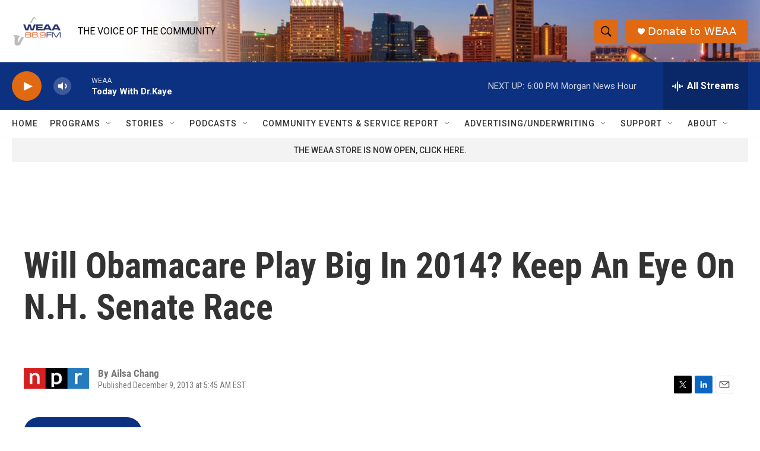

--- FILE ---
content_type: text/html; charset=utf-8
request_url: https://www.google.com/recaptcha/api2/aframe
body_size: 267
content:
<!DOCTYPE HTML><html><head><meta http-equiv="content-type" content="text/html; charset=UTF-8"></head><body><script nonce="fKi2NbdSJ_wFoJlqGvKVSw">/** Anti-fraud and anti-abuse applications only. See google.com/recaptcha */ try{var clients={'sodar':'https://pagead2.googlesyndication.com/pagead/sodar?'};window.addEventListener("message",function(a){try{if(a.source===window.parent){var b=JSON.parse(a.data);var c=clients[b['id']];if(c){var d=document.createElement('img');d.src=c+b['params']+'&rc='+(localStorage.getItem("rc::a")?sessionStorage.getItem("rc::b"):"");window.document.body.appendChild(d);sessionStorage.setItem("rc::e",parseInt(sessionStorage.getItem("rc::e")||0)+1);localStorage.setItem("rc::h",'1767130865067');}}}catch(b){}});window.parent.postMessage("_grecaptcha_ready", "*");}catch(b){}</script></body></html>